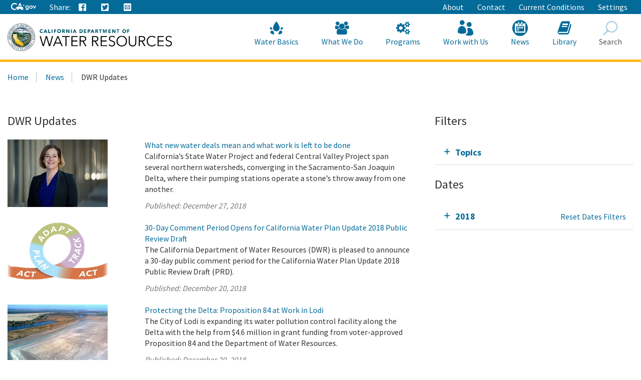

--- FILE ---
content_type: text/html; charset=utf-8
request_url: https://resources.ca.gov/Home/News/Blog?year=2019&month=5&yearMonth=201812
body_size: 17396
content:





<!doctype html>
<!--
California State Template
Version 5.0

Based on Twitter Bootstrap
-->
<!--[if lt IE 7]> <html class="no-js ie6 oldie" lang="en"> <![endif]-->
<!--[if IE 7]>    <html class="no-js ie7 oldie" lang="en"> <![endif]-->
<!--[if IE 8]>    <html class="no-js ie8 oldie" lang="en"> <![endif]-->
<!--[if IE 9]>    <html class="no-js ie9 oldie" lang="en"> <![endif]-->
<!--[if (gt IE 9)]><!-->
<html class="no-js" lang="en">
<!--<![endif]-->
<head>
    
<!-- Google Tag Manager -->
<script>
(function(w,d,s,l,i){w[l]=w[l]||[];w[l].push({'gtm.start':
new Date().getTime(),event:'gtm.js'});var f=d.getElementsByTagName(s)[0],
j=d.createElement(s),dl=l!='dataLayer'?'&l='+l:'';j.async=true;j.src=
'https://www.googletagmanager.com/gtm.js?id='+i+dl;f.parentNode.insertBefore(j,f);
})(window,document,'script','dataLayer','GTM-KK6DT3F');</script>
<!-- End Google Tag Manager -->
<meta charset="utf-8">
<title>DWR Updates</title>
<meta name="Author" content="State of California" />
<meta name="Description" content="State of California" />
<meta name="Keywords" content="California, government" />

<!-- Open graph properties -->
<meta property="og:title" content="DWR Updates" />
<meta property="og:description" content="" />
<meta property="og:url" content="https://resources.ca.gov/Home/News/Blog" />
<meta property="og:image" content="" />

<!-- Use highest compatibility mode, enable Chrome Frame -->
<meta http-equiv="X-UA-Compatible" content="IE=edge">
<!-- http://t.co/dKP3o1e -->
<meta name="HandheldFriendly" content="True">
<!-- for Blackberry, AvantGo. -->
<meta name="MobileOptimized" content="320"> 
<!-- for Windows mobile -->
<meta name="viewport" content="width=device-width, initial-scale=1.0, minimum-scale=1.0, user-scalable=0">

<!-- Google Fonts -->
<link href="https://fonts.googleapis.com/css?family=Source+Sans+Pro:400,700" rel="stylesheet" type="text/css">





<!-- For all browsers -->
<link rel="stylesheet" href="/css/dwr.core.css?v=1))">
<link rel="stylesheet" href="/css/extras.css">
<link rel="stylesheet" href="/css/AuthoringUIExperience/sitecore-extra.css">

    <link rel="stylesheet" href="/css/colorscheme-oceanside.css">

<!--[if IE]>
<link rel="stylesheet" href="/css/dwr.core-ie9-1.css" type="text/css">
<link rel="stylesheet" href="/css/dwr.core-ie9-2.css" type="text/css">
<![endif]-->

<!-- selectivizr.com, emulates CSS3 pseudo-classes and attribute selectors in Internet Explorer 6-8 -->
<!--[if (lt IE 9) & (!IEMobile)]>
<script src="/js/libs/selectivizr-min.js"></script>
<![endif]-->

<!-- modernizr.com, feature detection -->
<script src="/js/libs/modernizr-2.0.6.min.js"></script>
<script src="/js/libs/modernizr-extra.min.js"></script>


<!-- For iPad 3-->
<link rel="apple-touch-icon" sizes="144x144" href="/images/template2014/apple-touch-icon-144x144.png">
<!-- For iPhone 4 -->
<link rel="apple-touch-icon" sizes="114x114" href="/images/template2014/apple-touch-icon-114x114.png">
<!-- For iPad 1-->
<link rel="apple-touch-icon" sizes="72x72" href="/images/template2014/apple-touch-icon-72x72.png">
<!-- For iPhone 3G, iPod Touch and Android -->
<link rel="apple-touch-icon" href="/images/template2014/apple-touch-icon-57x57.png">
<!-- For Nokia -->
<link rel="shortcut icon" href="/images/template2014/apple-touch-icon-57x57.png">
<!-- For everything else -->
<link rel="shortcut icon" href="/favicon.ico">


<!-- Microsoft. Activate ClearType. -->
<!--[if IE]>
<meta http-equiv="cleartype" content="on">
<![endif]-->

<!-- HTML5 shim and Respond.js IE8 support of HTML5 elements and media queries -->
<!--[if lt IE 9]>
  <script src="/js/libs/html5shiv.min.js"></script>
  <script src="/js/libs/respond.min.js"></script>
<![endif]-->
<script defer src="https://alert.cdt.ca.gov"></script>


</head>
<!-- Set thet  two-column-->
<body>
    <!-- Google Tag Manager (noscript) -->
    <noscript>
        <iframe src="https://www.googletagmanager.com/ns.html?id=GTM-KK6DT3F"
                height="0" width="0" style="display:none;visibility:hidden"></iframe>
    </noscript>
    <!-- End Google Tag Manager (noscript) -->
    <header id="header" class="global-header fixed">
        <div id="skip-to-content">
            <a href="#main-content">Skip to Main Content</a>
        </div>

        <div class="location-settings section section-standout collapse collapsed " id="locationSettings">
    <div class="container p-y">
        <button type="button" class="close" data-toggle="collapse" data-target="#locationSettings" aria-expanded="false" aria-controls="locationSettings" aria-label="Close">
            <span aria-hidden="true">&times;</span>
        </button>
        <div class="form-group form-inline">
            <label for="locationZipCode">Saving your location allows us to provide you with more relevant information.</label>
            <input type="text" class="form-control" id="locationZipCode" placeholder="Zip Code">
            <button type="button" class="btn btn-primary">Set Location</button>
        </div>
    </div>
</div>


        <!-- Alert Banner -->
        



        <!-- Utility Header-->
        


<div class="utility-header">
    <div class="container">
        <div class="group">
            <div class="half">
                <ul class="utility-links social-media-links">
                   <li><a href="https://ca.gov" aria-label="CA-Gov"><svg id="Layer_1" data-name="Layer 1" xmlns="http://www.w3.org/2000/svg" viewBox="0 0 300 83.66" height="14px"><defs><style>.cls-1{fill:#fff;stroke-width:0}</style></defs><g id="Horizontal_lockup" data-name="Horizontal lockup"><path class="cls-1" d="M154.75 24.57h-.01c-.73-2.26-2.41-7.23-2.66-7.36-.82 2.5-1.64 4.99-2.44 7.48-.09.28-.28.29-.51.29-1.78-.03-7.09.09-8.11.09.18.16 4.41 3.17 6.47 4.63.26.18.39.31.27.69-.66 1.95-2.28 6.84-2.28 7.35.15.05 4.12-2.8 6.04-4.16q.77-.55 1.54 0c.06.04 4.05 2.84 6.01 4.21.11-.36-1.61-5.23-2.36-7.44-.1-.32-.08-.45.21-.66.34-.24 6.27-4.36 6.35-4.72h-7.88c-.31 0-.52 0-.64-.4ZM190.11 29.14c-4.83 0-9.3 1.91-12.59 5.37-3.41 3.59-5.29 8.66-5.29 14.26 0 11.23 7.91 19.7 18.39 19.7 4.66 0 8.23-1.47 11.6-4.76l.27-.26v.37c0 3.36 0 6.26-2.45 8.55-1.82 1.67-4.78 2.59-8.33 2.59-4.19 0-7.06-1.06-9.02-3.35h-10.4c2.65 7.9 9.31 11.9 19.78 11.9 5.94 0 10.5-1.39 13.94-4.25 4.14-3.53 5.84-8.22 5.84-16.17V30.16h-9.36v4.43l-.27-.25c-3.82-3.59-7.56-5.19-12.11-5.19ZM203 48.91c0 6.47-4.34 11-10.56 11s-10.78-4.65-10.78-11.07 4.47-11.14 10.63-11.14 10.7 4.61 10.7 11.21ZM253.88 34.96c-3.83-3.75-8.93-5.82-14.37-5.82-10.94 0-19.85 9.07-19.85 20.21s8.75 20.14 19.92 20.14 20.28-8.88 20.28-20.21c0-5.45-2.12-10.54-5.98-14.32Zm-14.23 25.67c-6.22 0-10.56-4.67-10.56-11.36s4.44-11.29 10.56-11.29 10.78 4.67 10.78 11.36-4.43 11.29-10.78 11.29ZM290.52 30.16l-9.85 23.01-9.85-23.01h-9.55l16.38 38.31h6.05L300 30.16h-9.48zM42.16 83.64c8.86 0 15.54-1.75 21.44-4.99l1.27-3.22c-2.1.32-4.04.57-5.53.57h-.71l-.69-.18c-1.53-.39-3.33-1.39-5.36-2.99-.78-.61-2.03-1.62-2.99-2.95-2.22.51-4.6.79-7.2.79-17.12 0-29.08-11.91-29.08-28.97 0-16.11 12.62-28.74 28.74-28.74 9.03 0 17.03 3.6 24.44 10.98l5.24-13.3C63.54 3.82 53.19 0 42.39 0 31.01 0 20.43 4.05 12.61 11.41 4.48 19.06 0 29.82 0 41.71 0 66.4 17.34 83.64 42.16 83.64ZM88.75 33.89c.61-.1 1.12-.1 1.43-.1 2.83 0 5.89 1.06 8.77 2.21.38.15.74.3 1.09.44.16.06.33.13.5.2l6.05-15.67 5.78 14.96c.24-.02.49-.03.72-.05h.19c.55-.03 1.12-.05 1.67-.05H115.75c3.91.08 7.62.52 11.08 1.32L113.64 3.02H99.3L87.25 34.25c.51-.16 1.02-.29 1.5-.36Z"></path><path class="cls-1" d="m145.41 63.47-.08.03c-.1-2.32-2-7.07-3.66-8.58.71-2.13-.28-3.21-.85-3.93-.34-.42-1.47-.71-1.97-.91-1.79-2.72-5.62-5.19-10.99-6.77-3.48-1.02-7.6-1.68-12.25-1.78-.21 0-.44-.01-.69-.01-.47 0-.99.02-1.55.05-4.26.23-10.8 1.18-12.33 1.18h-.13c-.64-.03-2.22-.73-4.09-1.47-2.2-.88-4.77-1.81-6.67-1.81-.2 0-.4 0-.58.03-1.79.22-6.01 2.91-7.57 3.77-1.07.59-4.53 2.07-5.52 2.7-.21.07-.68.07-.88.14-2.47.82-4.21 3.65-4.95 4.14-.08-.3-1.01-1.59-2.32-1.59-.15 0-.31.02-.47.06-1.59.66-1.48 1.84-1.48 2.41-.31-.12-.77-.69-1.64-.69-.31 0-.68.07-1.09.25-1.75.94-.81 2.49-1.23 3.02-.63.84-2.7 2.91-3.48 4.34-.33.59.03 2.13-.22 2.74-.69 1.68-4.4 4.66-4.75 5.33-.12.31.88 1.31 2.11 2.28 1.13.89 2.43 1.73 3.24 1.93 2.27 0 7.14-.94 8.2-1.06h.01c.31 0 .87.21 1.59.4.63.16 1.39.32 2.25.32.23 0 .48 0 .72-.03 1.11-.23 1.85-.74 2.46-1.35 1.01-1.02 1.59-2.31 2.74-2.82.88-.4 2-.69 2.97-.69.48 0 .93.07 1.29.24-1.83 3.28-1.43 7.67-2.07 8.3-.71.69-1.27 1.41-1.71 2.09-1.57 2.41-1.79 4.6-2.55 5.11-.21.14-.48.19-.78.19-.86 0-2.03-.41-2.85-.41-.2 0-.38.02-.54.08-.98.36-3.26 2.46-2.42 2.96.26.02 4 .02 7.93.02h3.41c.1 0 2.19-1.91 2.29-1.91h5.53c.52-.08.47-.91 2.86-2.13 2.7-1.06 1.42-6.28 4.88-10.27.03 0 1.06-.97 1.3-.97 1.2 0 3.22 2.18 10.49 2.18s9.03-2.51 10.03-2.51c.5 0 1.5.75 1.5 1-3.25 5.52 4.92 11.72 4.27 12.11-.02.02-.05.02-.08.02-.28 0-1.07-.44-2.26-.44-.48 0-1.02.07-1.62.27-1.32.44-2.39 2.11-1.36 2.62.27 0 3.52.01 6.75.01 1.8 0 3.6 0 4.88-.01.41-.05.38-.83.36-1.59-.01-.5-.02-.99.09-1.25.34-.44.64-2 1.51-3.09.85-.93 1.51-1.64 2.21-1.64.29 0 .57.13.88.4 1.53.84 5.23 1.3 7.33 2.06.87.32 1.48.67 1.52 1.14-.03.26-.24.34-.54.34-.13 0-.27-.01-.42-.03-.51-.07-1.18-.23-1.83-.23-.34 0-.66.05-.97.16-.95.36-1.91 1.39-2.18 2.14-.14.41-.09.73.29.82h8.7c1 0 .63-2 2.85-6.44.33-1.25-2.79-2.96-3.25-5.33-.29-1.55-.59-4.63-.63-7.63Z"></path></g></svg><span class="sr-only"></span></a></li>
                    
                    <li class="p-r-0">Share:</li>
                    <li><a class="ca-gov-icon-share-facebook" title="Share via Facebook" tabindex="0"></a></li>
                    <li><a class="ca-gov-icon-share-twitter" title="Share via Twitter" tabindex="0"></a></li>
                    
                    <li><a class="ca-gov-icon-share-email" title="Share via email" tabindex="0"></a></li>
                </ul>
            </div>
            <div class="half settings-links">
                <ul class="utility-links">
                                <li>
                                    <a href="/Home/About" >About</a>
                                </li>
                                <li>
                                    <a href="/Home/Contact" >Contact</a>
                                </li>
                                <li>
                                    <a href="/Home/Current-Conditions" >Current Conditions</a>
                                </li>
                   <li><a data-toggle="collapse" href="#siteSettings" aria-expanded="false" aria-controls="siteSettings">Settings</a></li>
                       
                </ul>
            </div>
        </div>
    </div>
</div>





        <!-- Settings Bar -->
        <div class="site-settings section section-standout collapse collapsed" role="alert" id="siteSettings">
    <div class="container  p-y">
        <button type="button" class="close" data-toggle="collapse" data-target="#siteSettings" aria-expanded="false" aria-controls="siteSettings" aria-label="Close"><span aria-hidden="true">&times;</span></button>
        <div class="btn-group btn-group-justified-sm" role="group" aria-label="contrastMode">
            <div class="btn-group"><button type="button" class="btn btn-primary disableHighContrastMode">Default</button></div>
            <div class="btn-group"><button type="button" class="btn btn-primary enableHighContrastMode">High Contrast</button></div>
        </div>
        <div class="btn-group" role="group" aria-label="textSizeMode">
            <div class="btn-group"><button type="button" class="btn btn-primary resetTextSize">Reset</button></div>
            <div class="btn-group"><button type="button" class="btn btn-primary increaseTextSize"><span class="hidden-xs">Increase Font Size</span><span class="visible-xs">Font <small class="ca-gov-icon-plus-line"></small></span></button></div>
            <div class="btn-group"><button type="button" class="btn btn-primary decreaseTextSize"><span class="hidden-xs">Decrease Font Size</span><span class="visible-xs">Font <small class="ca-gov-icon-minus-line"></small></span></button></div>
        </div>

        <!-- <button type="button" class="btn btn-primary clipboard-activeonhover">Save links on hover</button> -->

    </div>
</div>

        <div class="branding">
            <div class="header-organization-banner">
                <a href="/"><img src="/images/dwr-logo-new.png" alt="Department of Water Resources" /></a>
            </div>
        </div>


        <!-- Include Mobile Controls -->
        <!-- mobile navigation controls. -->
        <div class="mobile-controls">
            
            <span class="mobile-control toggle-menu"><span class="ca-gov-icon-menu" aria-hidden="true"></span><span class="sr-only">Menu</span></span>
            <span class="mobile-control-group mobile-header-icons">
                <span class="mobile-control contact-link"><span class="sr-only">Contact</span></span>
                <!-- Add more mobile controls here. These will be on the right side of the mobile page header section -->
            </span>
            <span class="mobile-control toggle-search"><span class="ca-gov-icon-search" aria-hidden="true"></span><span class="sr-only">Search</span></span>
            <span class="mobile-control-group mobile-menu-icons">
                <!-- Add more mobile controls here. These will be on the top right section of the expanded mobile menu -->
            </span>
        </div>

        <div class="navigation-search">


            <div id="head-search" class="search-container  fade">
                <form action="/api/sitecore/Search/Search" id="local_form" method="post">    <div class="textfield-container">
        <label for="search_local_textfield" accesskey="s" class="sr-only">Search this site: </label>
        <input type="hidden" id="quick-search-tab" name="tab" value="content" />
        <input data-search-id="_quick" type="text" name="search_local_textfield" id="search_local_textfield" class="search-textfield" size="35" autocomplete="off" placeholder="Search Content, Documents and More..."/>
    </div>
    <div class="submit-container">
        <button type="submit"><span class="ca-gov-icon-search"><span class="sr-only">Search</span></span></button>
    </div>
    <button type="button" class="close close-search" data-dismiss="alert" aria-label="Close"><span aria-hidden="true">×</span></button>
</form>
            </div>

            



<nav id="navigation" class="main-navigation megadropdown auto-highlight mobile-closed">
    <ul id="nav_list" class="top-level-nav">

        
        <li class="home-link nav-item">
            <a href="/" class="first-level-link"><span id="nav_home_container" class="ca-gov-icon-home" aria-hidden="true"></span><span class="sr-only">Home</span>Home</a>
        </li>

        






        <li class="nav-item ">
            <a href="/Home/Water-Basics" class="first-level-link"><span class="ca-gov-icon-dwr-waterbasics" aria-hidden="true"></span>Water Basics</a>


                <div class="sub-nav">
                    


  <div class="full">

        <ul class="second-level-nav">
                    <li class="unit2">
                        <a href="/Home/Water-Basics/Agriculture" class="second-level-link">                          
                                <span class="ca-gov-icon-dwr-waterbasics" aria-hidden="true"></span>Agriculture
                                    <div class="link-description">California is an agricultural leader, and it depends on irrigation. </div>
                        </a>
                    </li>
                    <li class="unit2">
                        <a href="/Home/Water-Basics/The-California-Water-System" class="second-level-link">                          
                                <span class="ca-gov-icon-dwr-waterbasics" aria-hidden="true"></span>The California Water System
                                    <div class="link-description">Our water system is a complex relationship between nature and manmade structures that move water. </div>
                        </a>
                    </li>
                    <li class="unit2">
                        <a href="/Home/Water-Basics/Climate-Change-Basics" class="second-level-link">                          
                                <span class="ca-gov-icon-dwr-waterbasics" aria-hidden="true"></span>Climate Change Basics
                                    <div class="link-description">Climate change can have a profound impact on California’s water resources.</div>
                        </a>
                    </li>
                    <li class="unit2">
                        <a href="/Home/Water-Basics/Conservation-Tips" class="second-level-link">                          
                                <span class="ca-gov-icon-dwr-waterbasics" aria-hidden="true"></span>Conservation Tips
                                    <div class="link-description">Water conservation is part of the California lifestyle. </div>
                        </a>
                    </li>
                    <li class="unit2">
                        <a href="/Home/Water-Basics/The-Delta" class="second-level-link">                          
                                <span class="ca-gov-icon-dwr-waterbasics" aria-hidden="true"></span>The Delta
                                    <div class="link-description">The Sacramento-San Joaquin Delta is the heart of California’s water system.</div>
                        </a>
                    </li>
                    <li class="unit2">
                        <a href="/Home/Water-Basics/Drought" class="second-level-link">                          
                                <span class="ca-gov-icon-dwr-waterbasics" aria-hidden="true"></span>Drought
                                    <div class="link-description">Drought is a reoccurring feature of California’s climate. </div>
                        </a>
                    </li>
                    <li class="unit2">
                        <a href="/Home/Water-Basics/Environment" class="second-level-link">                          
                                <span class="ca-gov-icon-dwr-waterbasics" aria-hidden="true"></span>Environment
                                    <div class="link-description">California&#39;s unique geography and climate foster a diverse ecosystem that relies on water.</div>
                        </a>
                    </li>
                    <li class="unit2">
                        <a href="/Home/Water-Basics/Flood" class="second-level-link">                          
                                <span class="ca-gov-icon-dwr-waterbasics" aria-hidden="true"></span>Flood
                                    <div class="link-description">California is prone to periodic, and sometimes severe, floods.</div>
                        </a>
                    </li>
                    <li class="unit2">
                        <a href="/Home/Water-Basics/Groundwater" class="second-level-link">                          
                                <span class="ca-gov-icon-dwr-waterbasics" aria-hidden="true"></span>Groundwater
                                    <div class="link-description">The water stored beneath our feet is an important water supply source in California.
 

</div>
                        </a>
                    </li>
                    <li class="unit2">
                        <a href="/Home/Water-Basics/Glossary" class="second-level-link">                          
                                <span class="ca-gov-icon-dwr-waterbasics" aria-hidden="true"></span>Glossary
                                    <div class="link-description">Find definitions of key terms and concepts related to our work.</div>
                        </a>
                    </li>
            
        </ul>
    </div>
                    
                </div>

        </li>








        <li class="nav-item ">
            <a href="/Home/What-We-Do" class="first-level-link"><span class="ca-gov-icon-dwr-whatwedo" aria-hidden="true"></span>What We Do</a>


                <div class="sub-nav">
                    


  <div class="full">

        <ul class="second-level-nav">
                    <li class="unit2">
                        <a href="/Home/Programs/All-Programs/Division-of-Safety-of-Dams" class="second-level-link">                          
                                <span class="ca-gov-icon-dwr-whatwedo" aria-hidden="true"></span>Dam Safety
                                    <div class="link-description">We provide oversight to the design, construction, and maintenance of over 1,200 dams in California.</div>
                        </a>
                    </li>
                    <li class="unit2">
                        <a href="/Home/What-We-Do/Education" class="second-level-link">                          
                                <span class="ca-gov-icon-dwr-whatwedo" aria-hidden="true"></span>Education
                                    <div class="link-description">We provide resources for teachers and other Californians to learn about the complex world of water.</div>
                        </a>
                    </li>
                    <li class="unit2">
                        <a href="/Home/What-We-Do/Emergency-Response" class="second-level-link">                          
                                <span class="ca-gov-icon-dwr-whatwedo" aria-hidden="true"></span>Emergency Management
                                    <div class="link-description">We protect life and property from catastrophic events such as flood, drought, and infrastructure fai ...</div>
                        </a>
                    </li>
                    <li class="unit2">
                        <a href="/Home/What-We-Do/Flood-Preparedness" class="second-level-link">                          
                                <span class="ca-gov-icon-dwr-whatwedo" aria-hidden="true"></span>Flood Preparedness
                                    <div class="link-description">We work with communities and emergency responders to prepare for flood season.</div>
                        </a>
                    </li>
                    <li class="unit2">
                        <a href="/Home/What-We-Do/Infrastructure" class="second-level-link">                          
                                <span class="ca-gov-icon-dwr-whatwedo" aria-hidden="true"></span>Infrastructure
                                    <div class="link-description">We construct, maintain and ensure the safety of a many water infrastructure facilities.</div>
                        </a>
                    </li>
                    <li class="unit2">
                        <a href="/Home/What-We-Do/Power" class="second-level-link">                          
                                <span class="ca-gov-icon-dwr-whatwedo" aria-hidden="true"></span>Power
                                    <div class="link-description">The SWP is the fourth largest producer of energy in the state.</div>
                        </a>
                    </li>
                    <li class="unit2">
                        <a href="/Home/What-We-Do/Recreation" class="second-level-link">                          
                                <span class="ca-gov-icon-dwr-whatwedo" aria-hidden="true"></span>Recreation
                                    <div class="link-description">The SWP provides extensive recreational activities at and around its reservoirs.</div>
                        </a>
                    </li>
                    <li class="unit2">
                        <a href="/Home/What-We-Do/Science" class="second-level-link">                          
                                <span class="ca-gov-icon-dwr-whatwedo" aria-hidden="true"></span>Science
                                    <div class="link-description">Science is integral to our policy and management decisions.</div>
                        </a>
                    </li>
                    <li class="unit2">
                        <a href="/Home/What-We-Do/Sustainability" class="second-level-link">                          
                                <span class="ca-gov-icon-dwr-whatwedo" aria-hidden="true"></span>Sustainability
                                    <div class="link-description">Our work aims to protect natural ecosystems’ abilities to meet the needs of future generations.</div>
                        </a>
                    </li>
                    <li class="unit2">
                        <a href="/Home/What-We-Do/Water-Storage-And-Supply" class="second-level-link">                          
                                <span class="ca-gov-icon-dwr-whatwedo" aria-hidden="true"></span>Water Storage &amp; Supply
                                    <div class="link-description">We operate and maintain the State Water Project and support sustainable groundwater management.</div>
                        </a>
                    </li>
            
        </ul>
    </div>
                    
                </div>

        </li>








        <li class="nav-item ">
            <a href="/Home/Programs" class="first-level-link"><span class="ca-gov-icon-dwr-programs" aria-hidden="true"></span>Programs</a>


                <div class="sub-nav">
                    


  <div class="full">

        <ul class="second-level-nav">
                    <li class="unit2">
                        <a href="/Home/Programs/All-Programs" class="second-level-link">                          
                                <span class="ca-gov-icon-dwr-programs" aria-hidden="true"></span>All Programs
                                    <div class="link-description">Learn more about our other programs and projects that help sustainably manage California’s water res ...</div>
                        </a>
                    </li>
                    <li class="unit2">
                        <a href="/Home/Programs/Bay-Delta" class="second-level-link">                          
                                <span class="ca-gov-icon-dwr-programs" aria-hidden="true"></span>Bay Delta
                                    <div class="link-description">Our work in the Sacramento-San Joaquin Delta aims to improve ecosystems and water quality, supply, r ...</div>
                        </a>
                    </li>
                    <li class="unit2">
                        <a href="/Home/Programs/California-Water-Plan" class="second-level-link">                          
                                <span class="ca-gov-icon-dwr-programs" aria-hidden="true"></span>California Water Plan
                                    <div class="link-description">We provide a collaborative planning framework to make informed decisions for our water future.</div>
                        </a>
                    </li>
                    <li class="unit2">
                        <a href="/Home/Programs/All-Programs/Division-of-Safety-of-Dams" class="second-level-link">                          
                                <span class="ca-gov-icon-dwr-programs" aria-hidden="true"></span>Division of Safety Dams
                                    <div class="link-description">DSOD regulates more than 1200 dams to prevent failure, safeguard life, and protect property. </div>
                        </a>
                    </li>
                    <li class="unit2">
                        <a href="/Home/Programs/Engineering-And-Construction" class="second-level-link">                          
                                <span class="ca-gov-icon-dwr-programs" aria-hidden="true"></span>Engineering &amp; Construction
                                    <div class="link-description">We provide engineering, geology, real estate, and geodetic services for an array of water infrastruc ...</div>
                        </a>
                    </li>
                    <li class="unit2">
                        <a href="/Home/Programs/Integrated-Science-and-Engineering" class="second-level-link">                          
                                <span class="ca-gov-icon-dwr-programs" aria-hidden="true"></span>Environmental Services
                                    <div class="link-description">We conduct scientific and environmental analysis to help protect and restore the environment.</div>
                        </a>
                    </li>
                    <li class="unit2">
                        <a href="/Home/Programs/Flood-Management" class="second-level-link">                          
                                <span class="ca-gov-icon-dwr-programs" aria-hidden="true"></span>Flood Management
                                    <div class="link-description">Our work in statewide flood forecasting and flood operations help reduce flood risk.</div>
                        </a>
                    </li>
                    <li class="unit2">
                        <a href="/Home/Programs/Groundwater-Management" class="second-level-link">                          
                                <span class="ca-gov-icon-dwr-programs" aria-hidden="true"></span>Groundwater Management
                                    <div class="link-description">We support the sustainable management of California’s underground water reserves.</div>
                        </a>
                    </li>
                    <li class="unit2">
                        <a href="/Home/Programs/Integrated-Regional-Water-Management" class="second-level-link">                          
                                <span class="ca-gov-icon-dwr-programs" aria-hidden="true"></span>Integrated Regional Water Management
                                    <div class="link-description">We work with regional water managers to implement solutions that increase regional self-reliance.</div>
                        </a>
                    </li>
                    <li class="unit2">
                        <a href="/Home/Programs/State-Water-Project" class="second-level-link">                          
                                <span class="ca-gov-icon-dwr-programs" aria-hidden="true"></span>State Water Project
                                    <div class="link-description">This water storage and delivery system provides water to almost 27 million Californians and 750,000  ...</div>
                        </a>
                    </li>
                    <li class="unit2">
                        <a href="/Home/Programs/Water-Use-And-Efficiency" class="second-level-link">                          
                                <span class="ca-gov-icon-dwr-programs" aria-hidden="true"></span>Water Use &amp; Efficiency
                                    <div class="link-description">We assist agencies and individuals with agricultural and urban water conservation.</div>
                        </a>
                    </li>
                    <li class="unit2">
                        <a href="/Home/Programs/All-Programs/Climate-Change-Program" class="second-level-link">                          
                                <span class="ca-gov-icon-dwr-programs" aria-hidden="true"></span>Climate Change
                                    <div class="link-description">Managing climate change and its impact of water supply is one of DWR’s core values.</div>
                        </a>
                    </li>
            
        </ul>
    </div>
                    
                </div>

        </li>








        <li class="nav-item ">
            <a href="/Home/Work-With-Us" class="first-level-link"><span class="ca-gov-icon-people" aria-hidden="true"></span>Work with Us</a>


                <div class="sub-nav">
                    


  <div class="full">

        <ul class="second-level-nav">
                    <li class="unit2">
                        <a href="/Home/About/Careers" class="second-level-link">                          
                                <span class="ca-gov-icon-people" aria-hidden="true"></span>Careers
                                    <div class="link-description">Join us for a rewarding career ensuring the sustainability of California&#39;s water resources.</div>
                        </a>
                    </li>
                    <li class="unit2">
                        <a href="/Home/Work-With-Us/Grants-And-Loans" class="second-level-link">                          
                                <span class="ca-gov-icon-people" aria-hidden="true"></span>Grants &amp; Loans
                                    <div class="link-description">We offer a number of grant and loan programs that support integrated water management activities.</div>
                        </a>
                    </li>
                    <li class="unit2">
                        <a href="/Home/Work-With-Us/Real-Estate" class="second-level-link">                          
                                <span class="ca-gov-icon-people" aria-hidden="true"></span>Real Estate
                                    <div class="link-description">We acquire temporary and permanent land rights to support our mission.</div>
                        </a>
                    </li>
                    <li class="unit2">
                        <a href="/Home/Work-With-Us/Procurement" class="second-level-link">                          
                                <span class="ca-gov-icon-people" aria-hidden="true"></span>Procurement
                                    <div class="link-description">We contract for goods and services through our procurement process.</div>
                        </a>
                    </li>
                    <li class="unit2">
                        <a href="/Home/Work-With-Us/Technical-Assistance" class="second-level-link">                          
                                <span class="ca-gov-icon-people" aria-hidden="true"></span>Technical Assistance
                                    <div class="link-description">We provide technical guidance, assistance, and resources through 4 regional offices.</div>
                        </a>
                    </li>
                    <li class="unit2">
                        <a href="/Home/About/Tribal-Policy" class="second-level-link">                          
                                <span class="ca-gov-icon-people" aria-hidden="true"></span>Tribal Policy
                                    <div class="link-description">We are committed to open, inclusive, and regular communication with tribal governments, communities.</div>
                        </a>
                    </li>
            
        </ul>
    </div>
                    
                </div>

        </li>








        <li class="nav-item ">
            <a href="/Home/News" class="first-level-link"><span class="ca-gov-icon-cal" aria-hidden="true"></span>News</a>


                <div class="sub-nav">
                    


  <div class="full">

        <ul class="second-level-nav">
                    <li class="unit2">
                        <a href="/Home/Current-Conditions" class="second-level-link">                          
                                <span class="ca-gov-icon-calendar" aria-hidden="true"></span>Current Conditions
                                    <div class="link-description">We provide real-time hydrologic information, including reservoir and river conditions.</div>
                        </a>
                    </li>
                    <li class="unit2">
                        <a href="/Home/News/Blog" class="second-level-link">                          
                                <span class="ca-gov-icon-calendar" aria-hidden="true"></span>DWR Updates
                                    <div class="link-description">Find feature stories, program updates, videos, and more. </div>
                        </a>
                    </li>
                    <li class="unit2">
                        <a href="/Home/News/Events" class="second-level-link">                          
                                <span class="ca-gov-icon-calendar" aria-hidden="true"></span>Events
                                    <div class="link-description">View upcoming and past DWR events</div>
                        </a>
                    </li>
                    <li class="unit2">
                        <a href="/Home/News/News-Releases" class="second-level-link">                          
                                <span class="ca-gov-icon-calendar" aria-hidden="true"></span>News Releases
                                    <div class="link-description">View our news releases for the latest information on our work and projects.</div>
                        </a>
                    </li>
                    <li class="unit2">
                        <a href="/Home/News/Public-Notices" class="second-level-link">                          
                                <span class="ca-gov-icon-calendar" aria-hidden="true"></span>Public Notices
                                    <div class="link-description">Find notices on public hearings, intent to award contracts and grants, and purchases. </div>
                        </a>
                    </li>
            
        </ul>
    </div>
                    
                </div>

        </li>








        <li class="nav-item ">
            <a href="/Home/Library" class="first-level-link"><span class="ca-gov-icon-dwr-library" aria-hidden="true"></span>Library</a>


                <div class="sub-nav">
                    


  <div class="full">

        <ul class="second-level-nav">
                    <li class="unit2">
                        <a href="/SearchResults?search=&amp;primaryFilters=&amp;secondaryFilters=&amp;tab=documents" class="second-level-link">                          
                                <span class="ca-gov-icon-dwr-library" aria-hidden="true"></span>Documents
                                    <div class="link-description">View DWR reports and publications in our document library.</div>
                        </a>
                    </li>
                    <li class="unit2">
                        <a href="/Home/What-We-Do/Education/Education-Materials" class="second-level-link">                          
                                <span class="ca-gov-icon-dwr-library" aria-hidden="true"></span>Educational Materials
                                    <div class="link-description">We provide educational publications to view, download, and order.</div>
                        </a>
                    </li>
                    <li class="unit2">
                        <a href="/Home/Library/Modeling-and-Analysis" class="second-level-link">                          
                                <span class="ca-gov-icon-dwr-library" aria-hidden="true"></span>Modeling &amp; Analysis
                                    <div class="link-description">We develop and maintain a number of state-of-the-art models and analytical tools.</div>
                        </a>
                    </li>
                    <li class="unit2">
                        <a href="/Home/Library/Other-DWR-Portals" class="second-level-link">                          
                                <span class="ca-gov-icon-dwr-library" aria-hidden="true"></span>Other DWR Portals
                                    <div class="link-description">DWR maintains several additional web portals containing data and maps. These portals remains unchang ...</div>
                        </a>
                    </li>
                    <li class="unit2">
                        <a href="https://pixel-ca-dwr.photoshelter.com/index" class="second-level-link">                          
                                <span class="ca-gov-icon-dwr-library" aria-hidden="true"></span>Photos
                                    <div class="link-description">Pixel – our web-based photo gallery – features free downloadable images of California’s natural reso ...</div>
                        </a>
                    </li>
                    <li class="unit2">
                        <a href="/Home/Library/Public-Forms" class="second-level-link">                          
                                <span class="ca-gov-icon-dwr-library" aria-hidden="true"></span>Public Forms
                                    <div class="link-description">We provide an access point to DWR Public forms. The Directory contains links to electronic versions  ...</div>
                        </a>
                    </li>
                    <li class="unit2">
                        <a href="https://www.youtube.com/user/calwater" class="second-level-link">                          
                                <span class="ca-gov-icon-dwr-library" aria-hidden="true"></span>Videos
                                    <div class="link-description">View our YouTube channel for videos featuring our projects, facilities, and latest news.</div>
                        </a>
                    </li>
            
        </ul>
    </div>
                    
                </div>

        </li>








        <li class="nav-item ">
            <a class="first-level-link"><span class="ca-gov-icon-search-right" aria-hidden="true"></span>Search</a>



        </li>


    </ul>
</nav>




        </div>

        <div class="header-decoration"></div>
    </header>





    

        <div id="main-content" class="main-content" role="main" >




<div class="wrapper">
    <div class="section collapsed-sm">
        <div class="row">
            <div class="two-thirds">
                


<ol class="breadcrumb"><li><a href="/Home">Home</a></li><li><a href="/Home/News">News</a></li><li class='active'>DWR Updates</li></ol>
            </div>
            <div class="third breadcrumb">
            </div>
        </div>
    </div>
    <div class="full-width">
        <main class="main-primary">
            <div class="row">               
                




                
    <div class="row">
        <div class="col-md-8">
            <section class="news-list">
                                    <h3>DWR Updates</h3>
                                <!-- Begin repeatable blog item -->
                                <article class="news-item">
                                            <div class="thumbnail"><img src="/-/media/DWR-Images/Placeholder-images/blog/KG_Karla_Nemeth_17565_08_29_18.jpg?mw=200&amp;hash=9C8483E3155C951102C3F062AAB45B4B" alt="DWR Director Karla Nemeth"></div>
                                        <div class="info">
                                            <div class="headline"><a href="https://resources.ca.gov/Home/News/Blog/2018/Dec-18/What-new-water-deals-mean-op-ed">What new water deals mean and what work is left to be done</a></div>
                                                <div class="description"><p>California’s State Water Project and federal Central Valley Project span several northern watersheds, converging in the Sacramento-San Joaquin Delta, where their pumping stations operate a stone’s throw away from one another.</p></div>
                                                                                            <div class="published">Published: <time datetime="2018-12-27 12:08">December 27, 2018</time></div>
                                        </div>
                                </article>
                                <!-- End blog item -->
                                <!-- Begin repeatable blog item -->
                                <article class="news-item">
                                            <div class="thumbnail"><img src="/-/media/DWR-Website/Web-Pages/Programs/California-Water-Plan/Images/Water-Plan-Plenary/2018-PRD-Logo.png?mw=200&amp;hash=A3FCB81D96E60793BAC0D99718B1CE6E" alt="Water Plan Adaptation "></div>
                                        <div class="info">
                                            <div class="headline"><a href="https://resources.ca.gov/Home/News/Blog/2019/Jan-19/30-Day-Comment-Period-Opens-for-California-Water-Plan-Update-2018-Public-Review-Draft">30-Day Comment Period Opens for California Water Plan Update 2018 Public Review Draft</a></div>
                                                <div class="description"><p>The California Department of Water Resources (DWR) is pleased to announce a 30-day public comment period for the California Water Plan Update 2018 Public Review Draft (PRD).</p></div>
                                                                                            <div class="published">Published: <time datetime="2018-12-20 14:00">December 20, 2018</time></div>
                                        </div>
                                </article>
                                <!-- End blog item -->
                                <!-- Begin repeatable blog item -->
                                <article class="news-item">
                                            <div class="thumbnail"><img src="/-/media/DWR-Images/Blogs/Images/WPCF_Lodi_AerialView.jpg?mw=200&amp;hash=C2C43A4D7F5AE4E97A11AB3D766B609A" alt="Expansion Pond, White Slough Water Pollution Control Facility, Lodi"></div>
                                        <div class="info">
                                            <div class="headline"><a href="https://resources.ca.gov/Home/News/Blog/2018/Dec-18/Proposition-84-at-Work-in-Lodi">Protecting the Delta: Proposition 84 at Work in Lodi</a></div>
                                                <div class="description"><p>The City of Lodi is expanding its water pollution control facility along the Delta with the help from $4.6 million in grant funding from voter-approved Proposition 84 and the Department of Water Resources. </p></div>
                                                                                            <div class="published">Published: <time datetime="2018-12-20 10:20">December 20, 2018</time></div>
                                        </div>
                                </article>
                                <!-- End blog item -->
                                <!-- Begin repeatable blog item -->
                                <article class="news-item">
                                            <div class="thumbnail"><img src="/-/media/DWR-Website/Web-Pages/Programs/Flood-Management/Levee-Maintenance/Images/Spreading-gravel.JPG?mw=200&amp;hash=CBCEA8369658ED19927261E195D6B219" alt="Regrading of a levee patrol road"></div>
                                        <div class="info">
                                            <div class="headline"><a href="https://resources.ca.gov/Home/News/Blog/2018/Dec-18/FMAP-Proposal-Solicitation">DWR Solicits Proposals from Local Maintaining Agencies Seeking Financial Assistance</a></div>
                                                <div class="description"><p>The Flood Maintenance Assistance Program (FMAP) is a new program that provides State funds for eligible maintenance activities to Local Maintaining Agencies (LMAs) and Maintenance Areas (MAs). </p></div>
                                                                                            <div class="published">Published: <time datetime="2018-12-19 16:22">December 19, 2018</time></div>
                                        </div>
                                </article>
                                <!-- End blog item -->
                                <!-- Begin repeatable blog item -->
                                <article class="news-item">
                                            <div class="thumbnail"><img src="/-/media/DWR-Images/Blogs/Images/Dutch-Slough-Web-Thumbnail.jpg?mw=200&amp;hash=9957C28A125EF23B7E5709095055936C" alt="Marsh vegetation along Dutch Slough"></div>
                                        <div class="info">
                                            <div class="headline"><a href="https://resources.ca.gov/Home/News/Blog/2018/Dec-18/EcoRestore-Dutch-Slough-December-2018">Dutch Slough Project Creates Richer Habitat for Delta Fish and Wildlife </a></div>
                                                <div class="description"><p>DWR recently broke ground on the Dutch Slough Tidal Restoration Project, the largest tidal wetlands restoration project in the Sacramento-San Joaquin Delta to date. </p></div>
                                                                                            <div class="published">Published: <time datetime="2018-12-14 09:37">December 14, 2018</time></div>
                                        </div>
                                </article>
                                <!-- End blog item -->
                                <!-- Begin repeatable blog item -->
                                <article class="news-item">
                                            <div class="thumbnail"><img src="/-/media/DWR-Website/Web-Pages/Work-With-Us/Grants-And-Loans/Central-Valley-Tributaries/PJH_Bear_River_setback_levee-0106.jpg?mw=200&amp;hash=C6191BF97971883822665B22EA14CC81" alt="Bear River setback levee"></div>
                                        <div class="info">
                                            <div class="headline"><a href="https://resources.ca.gov/Home/News/Blog/2018/Dec-18/Central-Valley-Tributaries-grant-solicitation">DWR Solicits Project Proposals for Grant Funding in the Central Valley </a></div>
                                                <div class="description"><p>The Central Valley Tributaries Program is soliciting grant proposals for multi-benefit flood risk reduction projects.
</p></div>
                                                                                            <div class="published">Published: <time datetime="2018-12-13 10:36">December 13, 2018</time></div>
                                        </div>
                                </article>
                                <!-- End blog item -->
                                <!-- Begin repeatable blog item -->
                                <article class="news-item">
                                            <div class="thumbnail"><img src="/-/media/DWR-Images/Delta/San-Joaquin-Delta.jpg?mw=200&amp;hash=EB8C1C184EF7AD806F4F22BCB65B7370" alt="Sacramento-San Joaquin Delta"></div>
                                        <div class="info">
                                            <div class="headline"><a href="https://resources.ca.gov/Home/News/Blog/2018/Dec-18/States-Comprehensive-Plan-to-Improve-Flows-for-Fisheries">State's Comprehensive Plan to Improve Flows for Fisheries</a></div>
                                                <div class="description"><p>On December 12, 2018, DWR and CDFW Directors Nemeth and Bonham respectively, presented progress on the voluntary agreements to the SWRCB as an alternative to the Board’s staff proposal requiring unimpaired river flows under the Bay Delta Water Quality Control Plan. </p></div>
                                                                                            <div class="published">Published: <time datetime="2018-12-12 10:26">December 12, 2018</time></div>
                                        </div>
                                </article>
                                <!-- End blog item -->
                                <!-- Begin repeatable blog item -->
                                <article class="news-item">
                                            <div class="thumbnail"><img src="/-/media/DWR-Website/Web-Pages/Programs/Water-Use-And-Efficiency/Recycling-Water-Desalination-Stormwater-and-Graywater/Images/Reverse-Osmosis-Tube.jpg?mw=200&amp;hash=1FE472943DA5955FBA052F044C9F3EB4" alt="reverse osmosis tube showing interior rolled membrane"></div>
                                        <div class="info">
                                            <div class="headline"><a href="https://resources.ca.gov/Home/News/Blog/2018/Dec-18/CAP1-Draft-Funding-Recommendations-Announced">Continuous Application Process (CAP1) Draft Funding Recommendations Announced</a></div>
                                                <div class="description"><p>DWR announced the release of the first projects recommended (draft) for grant funding within the Continuous Application Process (CAP1). </p></div>
                                                                                            <div class="published">Published: <time datetime="2018-12-11 16:00">December 11, 2018</time></div>
                                        </div>
                                </article>
                                <!-- End blog item -->
                                <!-- Begin repeatable blog item -->
                                <article class="news-item">
                                            <div class="thumbnail"><img src="/-/media/DWR-Images/Blogs/Images/Guan_Award.jpg?mw=200&amp;hash=50AB21D3C759436BAC3982F14A9B7485" alt="Dr. Bin Guan receives DWR&#39;s 2018 Climate Science Service Award."></div>
                                        <div class="info">
                                            <div class="headline"><a href="https://resources.ca.gov/Home/News/Blog/2018/Dec-18/Climate-Science-Award-2018">DWR Honors UCLA Scientist for Large Storm Forecasting Efforts with NASA</a></div>
                                                <div class="description"><p>DWR presented Dr. Bin Guan with the 2018 Climate Science Service Award for his tool that identifies atmospheric rivers in weather models. The work supports experimental forecasts of these large storms earlier than current models. </p></div>
                                                                                            <div class="published">Published: <time datetime="2018-12-06 16:19">December 06, 2018</time></div>
                                        </div>
                                </article>
                                <!-- End blog item -->
                        <div class="row">
                            <div class="col-md-12">
                                
                            </div>
                        </div>
            </section>
        </div>
        <div class="col-md-4">
            <div class="clearfix"></div>
                <div class="detail">
                    <h3>Filters</h3>
                    <div class="panel-group" role="tablist">
                        <div class="panel panel-default">
                            <div class="panel-heading" role="tab" id="heading-topic">
                                <h4 class="panel-title">
                                    <a class="accordion-toggle link-topic collapsed" data-toggle="collapse" data-parent="" href="#collapse-topic" aria-expanded="false" role="tab" aria-selected="false" id="ui-collapse-topics">Topics</a>
                                </h4>
                            </div>
                            <div id="collapse-topic" role="tabpanel" class="panel-collapse collapse " aria-expanded="false" style="">
                                <div class="panel-body active" tabindex="0" aria-hidden="false">
                                    <section>
                                        <!-- Begin content -->
                                        <div id="description-topic" class="description">
                                            <div class="list-check list-filter m-l-0">
                                                            <div><label for="checkbox-25695f40b607400b91790f1892ece522"><input data-name="25695f40b607400b91790f1892ece522" data-url="https://resources.ca.gov/Home/News/Blog?year=2019&amp;month=5&amp;yearMonth=201812" data-page="e793fdb2-6f0c-4578-a3ba-7d7d4d597bf2page" type="checkbox" class="list-filter-topic" name="checkbox-25695f40b607400b91790f1892ece522" id="checkbox-25695f40b607400b91790f1892ece522" > Integrated Regional Water Management (IRWM)</label></div>
                                                            <div><label for="checkbox-2e0568baf47a46cab8a6b9db022ea177"><input data-name="2e0568baf47a46cab8a6b9db022ea177" data-url="https://resources.ca.gov/Home/News/Blog?year=2019&amp;month=5&amp;yearMonth=201812" data-page="e793fdb2-6f0c-4578-a3ba-7d7d4d597bf2page" type="checkbox" class="list-filter-topic" name="checkbox-2e0568baf47a46cab8a6b9db022ea177" id="checkbox-2e0568baf47a46cab8a6b9db022ea177" > Climate Change</label></div>
                                                            <div><label for="checkbox-4cb32a96fb094170a6d1324ae84cc47a"><input data-name="4cb32a96fb094170a6d1324ae84cc47a" data-url="https://resources.ca.gov/Home/News/Blog?year=2019&amp;month=5&amp;yearMonth=201812" data-page="e793fdb2-6f0c-4578-a3ba-7d7d4d597bf2page" type="checkbox" class="list-filter-topic" name="checkbox-4cb32a96fb094170a6d1324ae84cc47a" id="checkbox-4cb32a96fb094170a6d1324ae84cc47a" > Flood Management</label></div>
                                                            <div><label for="checkbox-6906eef408ee4e1894bf879cee694ed4"><input data-name="6906eef408ee4e1894bf879cee694ed4" data-url="https://resources.ca.gov/Home/News/Blog?year=2019&amp;month=5&amp;yearMonth=201812" data-page="e793fdb2-6f0c-4578-a3ba-7d7d4d597bf2page" type="checkbox" class="list-filter-topic" name="checkbox-6906eef408ee4e1894bf879cee694ed4" id="checkbox-6906eef408ee4e1894bf879cee694ed4" > California Water Plan</label></div>
                                                            <div><label for="checkbox-6e71f76486004ccb8b1d79d8bc186b5b"><input data-name="6e71f76486004ccb8b1d79d8bc186b5b" data-url="https://resources.ca.gov/Home/News/Blog?year=2019&amp;month=5&amp;yearMonth=201812" data-page="e793fdb2-6f0c-4578-a3ba-7d7d4d597bf2page" type="checkbox" class="list-filter-topic" name="checkbox-6e71f76486004ccb8b1d79d8bc186b5b" id="checkbox-6e71f76486004ccb8b1d79d8bc186b5b" > Water Use and Efficiency</label></div>
                                                            <div><label for="checkbox-8332ee14bbab4dac9bb8c91e7dd080d4"><input data-name="8332ee14bbab4dac9bb8c91e7dd080d4" data-url="https://resources.ca.gov/Home/News/Blog?year=2019&amp;month=5&amp;yearMonth=201812" data-page="e793fdb2-6f0c-4578-a3ba-7d7d4d597bf2page" type="checkbox" class="list-filter-topic" name="checkbox-8332ee14bbab4dac9bb8c91e7dd080d4" id="checkbox-8332ee14bbab4dac9bb8c91e7dd080d4" > Grants and Loans</label></div>
                                                            <div><label for="checkbox-8d6684f022804fcb996607705669c47b"><input data-name="8d6684f022804fcb996607705669c47b" data-url="https://resources.ca.gov/Home/News/Blog?year=2019&amp;month=5&amp;yearMonth=201812" data-page="e793fdb2-6f0c-4578-a3ba-7d7d4d597bf2page" type="checkbox" class="list-filter-topic" name="checkbox-8d6684f022804fcb996607705669c47b" id="checkbox-8d6684f022804fcb996607705669c47b" > Environmental Services</label></div>
                                                            <div><label for="checkbox-9d4fda60777d4691ad13f2d3dd740e49"><input data-name="9d4fda60777d4691ad13f2d3dd740e49" data-url="https://resources.ca.gov/Home/News/Blog?year=2019&amp;month=5&amp;yearMonth=201812" data-page="e793fdb2-6f0c-4578-a3ba-7d7d4d597bf2page" type="checkbox" class="list-filter-topic" name="checkbox-9d4fda60777d4691ad13f2d3dd740e49" id="checkbox-9d4fda60777d4691ad13f2d3dd740e49" > Delta</label></div>
                                                            <div><label for="checkbox-f3931c4613ee438488a128fa95cb47ce"><input data-name="f3931c4613ee438488a128fa95cb47ce" data-url="https://resources.ca.gov/Home/News/Blog?year=2019&amp;month=5&amp;yearMonth=201812" data-page="e793fdb2-6f0c-4578-a3ba-7d7d4d597bf2page" type="checkbox" class="list-filter-topic" name="checkbox-f3931c4613ee438488a128fa95cb47ce" id="checkbox-f3931c4613ee438488a128fa95cb47ce" > State Water Project (SWP)</label></div>

                                            </div>
                                        </div>
                                        <!-- End content -->
                                    </section>
                                </div>
                            </div>
                        </div>
                    </div>
                </div>

            <div class="detail">
                <h3>Dates</h3>
                <div class="panel-group" role="tablist">
                        <div class="panel panel-default">
                            <div class="panel-heading" role="tab" id="heading-2018">
                                <h4 class="panel-title">
                                    <a class="accordion-toggle link-2018 collapsed" data-toggle="collapse" data-parent="" href="#collapse-2018" aria-expanded="false" role="tab" aria-selected="false" id="ui-collapse-2018">2018</a>
                                </h4>
                                    <a href="https://resources.ca.gov:443/Home/News/Blog?year=2019&amp;month=5">Reset Dates Filters</a>
                            </div>
                            <div id="collapse-2018" role="tabpanel" class="panel-collapse collapse " aria-expanded="false" style="">
                                <div class="panel-body active" tabindex="0" aria-hidden="false">
                                    <section>
                                        <!-- Begin content -->
                                        <div id="description-2018" class="description">
                                            <div class="rich-text">
                                                <ul>
                                                            <li><a href="https://resources.ca.gov:443/Home/News/Blog?year=2019&amp;month=5&amp;yearMonth=201812">December</a></li>
                                                </ul>
                                            </div>
                                        </div>
                                        <!-- End content -->
                                    </section>
                                </div>
                            </div>
                        </div>
                </div>
            </div>
        </div>
    </div>
    <input id="topicSelected" type="hidden" />

            </div>
        </main>
        
    </div>
</div>

        </div>

    
    

    <div class="section section-impact section-footer">
        <div class="container">
                <div class="row group">




<div class="quarter" style="height: 223px;">
      <h4>About</h4>
    <ul class="list-standout">



 
    <li>
        <a href="/Home/Contact/Directory"  class="">Directory</a>
    </li>
          





 
    <li>
        <a href="/Home/About/Executive-Team"  class="">Executive Bio</a>
    </li>
          





 
    <li>
        <a href=""  class="">Organizational chart</a>
    </li>
          





 
    <li>
        <a href="/Home/About/Careers"  class="">Careers</a>
    </li>
          





 
    <li>
        <a href="https://public.govdelivery.com/landing_pages/29426/596c0629d73f8e9662447e5491dfa041"  class="">Email Subscriptions</a>
    </li>
          


    </ul>
</div>






<div class="quarter" style="height: 223px;">
      <h4>Campaigns</h4>
    <ul class="list-standout">



    <li>
        <a href="http://registertovote.ca.gov" target="_blank" class="">Register to vote</a>
    </li>



    <li>
        <a href="http://saveourwater.com/" target="_blank" class="">Save Our Water</a>
    </li>



    <li>
        <a href="http://www.flexalert.org" target="_blank" class="">Flex Alert</a>
    </li>
    </ul>
</div>






<div class="quarter" style="height: 223px;">
      <h4>Publications</h4>
    <ul class="list-standout">



    <li>
        <a href="/Home/News/News-Releases"  class="">News Releases</a>
    </li>



    <li>
        <a href="/Home/What-We-Do/Education/Education-Materials"  class="">Water Education Materials</a>
    </li>



    <li>
        <a href="/Home/Library/Other-DWR-Portals"  class="">DWR Portals</a>
    </li>
    </ul>
</div>






<div class="quarter" style="height: 223px;">
      <h4>Support</h4>
    <ul class="list-standout">



    <li>
        <a href="/Home/Conditions-of-Use"  class="">Conditions of Use</a>
    </li>



    <li>
        <a href="/Home/Tech-Specs"  class="">Tech Specs</a>
    </li>



    <li>
        <a href="/Home/Help"  class="">Help</a>
    </li>
    </ul>
</div>


                </div>
                <div class="row group m-t-md">



            <div class="third">
                <div class="profile-banner profile-banner-dk" itemscope itemtype="http://schema.org/Person">
                            <div class="inner" style="background:url(/-/media/DWR-Images/Banners/banner-allstate2.jpg) no-repeat right bottom">
                                <div class="banner-subtitle">Office of Governor</div>
                                <div class="banner-title" itemprop="name">Gavin Newsom</div>
                                <div class="banner-link"><a href="https://www.gov.ca.gov/" target="_blank" itemprop="url">Visit Governor Website</a></div>
                            </div>
                </div>
            </div>



            <div class="third">
                <div class="profile-banner profile-banner-dk" itemscope itemtype="http://schema.org/Person">
                            <div class="inner" style="background:url(/-/media/DWR-Images/Banners/banner_Crowfoot2019.jpg) no-repeat right bottom">
                                <div class="banner-subtitle">Natural Resources Agency</div>
                                <div class="banner-title" itemprop="name">Wade Crowfoot</div>
                                <div class="banner-link"><a href="https://resources.ca.gov/"  itemprop="url">Visit Natural Resources Website</a></div>
                            </div>
                </div>
            </div>



            <div class="third">
                <div class="profile-banner profile-banner-dk" itemscope itemtype="http://schema.org/Person">
                            <div class="inner" style="background:url(/-/media/DWR-Images/Banners/banner_director1.jpg) no-repeat right bottom">
                                <div class="banner-subtitle">Department of Water Resources</div>
                                <div class="banner-title" itemprop="name">Karla Nemeth</div>
                                <div class="banner-link"><a href="/Home/Executive-Bios-Director"  itemprop="url">Visit Director Profile Page</a></div>
                            </div>
                </div>
            </div>
                </div>


        </div>
    </div>


    

    <!-- Global Footer -->
    <footer id="footer" class="global-footer">
        <div class="container">
            <div class="row">
                <div class="three-quarters">
                    <ul class="footer-links">
                        <li><a href="#skip-to-content">Back to Top</a></li>
                                    <li>
                                        <a href="/Home/Contact" >Contact</a>
                                    </li>
                                    <li>
                                        <a href="/Home/Privacy-Policy" >Privacy Policy</a>
                                    </li>
                                    <li>
                                        <a href="/Home/Conditions-of-Use" >Conditions of Use</a>
                                    </li>
                                    <li>
                                        <a href="/Home/Accessibility" >Accessibility</a>
                                    </li>
                                    <li>
                                        <a href="/Home/FPPC-Disclosures" >FPPC Disclosures</a>
                                    </li>
                    </ul>
                </div>
                <div class="quarter text-right">
                    <ul class="socialsharer-container">

                                    <li><a href="https://www.facebook.com/CADWR" target="_blank"><span class="ca-gov-icon-facebook"></span><span class="sr-only">Facebook</span></a></li>
                                    <li><a href="https://twitter.com/CA_DWR" target="_blank"><span class="ca-gov-icon-twitter"></span><span class="sr-only">Twitter</span></a></li>
                                    <li><a href="https://www.instagram.com/cadepartmentofwaterresources" target="_blank"><span class="ca-gov-icon-instagram"></span><span class="sr-only">Instagram</span></a></li>
                                    <li><a href="https://www.youtube.com/user/calwater" target="_blank"><span class="ca-gov-icon-youtube"></span><span class="sr-only">YouTube</span></a></li>
                    </ul>
                </div>
            </div>
        </div>
        <!-- Copyright Statement -->
        <div class="copyright">
            <div class="container">
                Copyright &copy; 2026 State of California
            </div>
        </div>
    </footer>
    <!-- Extra Decorative Content -->
    <div class="decoration-last">&nbsp;</div>

    <!-- Extra Decorative Content -->
    <div class="decoration-last">&nbsp;</div>
    <!-- Load jQuery from CDN with fallback to local copy -->
    <script src="//ajax.googleapis.com/ajax/libs/jquery/1.12.2/jquery.min.js" type="text/javascript"></script>
    <script>
        //Fall back to local copy if no jquery found
        if (typeof jQuery == 'undefined') {
            document.write(unescape("%3Cscript src='/js/libs/jquery-1.12.2.min.js' type='text/javascript'%3E%3C/script%3E"));
        }
    </script>

    <script src="/js/libs/jquery.mask.min.js"></script>

    <!-- Load template core -->
    <script src="/js/dwr.core.js"></script>
    <script src="/js/search.dwr.core.js?v=1"></script>
    <script src="/js/mapthat.dwr.core.js"></script>
    <script src="/js/relatednews.dwr.core.js"></script>
    <script src="/js/calculator.js"></script>
    <script src="/js/blogfilters.js"></script>
    <script src="/js/listfilters.js"></script>
    <script src="/js/add-table-border.js"></script>
    <script src="/assets/js/rich-text-responsiveness.js"></script>
    <script src="/assets/js/ExperienceEditor.js"></script>
    



    <!-- Set Location Endpoint-->
    <script type="text/javascript">
        var __getLocation = "/api/sitecore/ImageByLocation/GetGeo";
        var __getImageByLocation = "/api/sitecore/ImageByLocation/GetLocationImageUrl";
    </script>

    
    

</body>

</html>